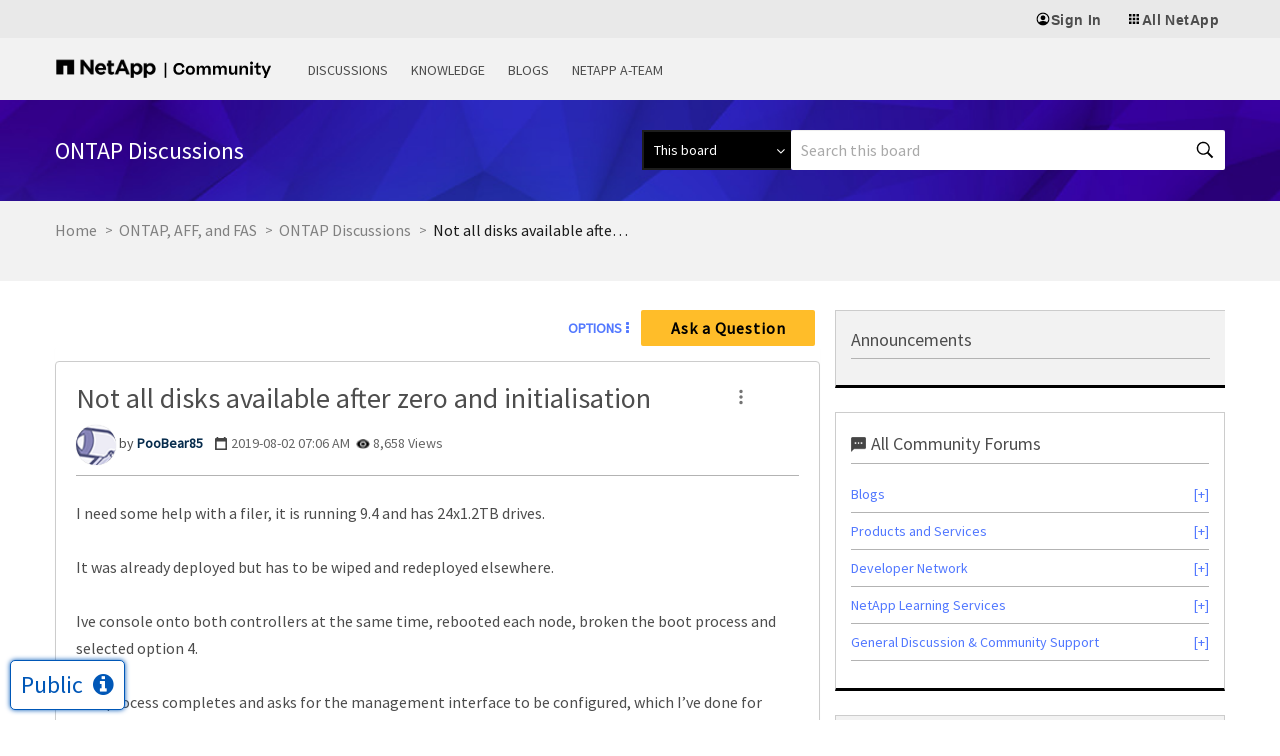

--- FILE ---
content_type: text/css
request_url: https://transcend-cdn.com/cm/b2cde372-f099-421d-8158-13483effbe36/cm.css
body_size: 3517
content:
/** Variables to insert into the remainder of the stylesheet */
* {
  --primary-color: #000000;
  --text-color: #000000;
}

/** Buttons displayed throughout the consent UI */
.button {
  width: auto;
  box-sizing: border-box;
  cursor: pointer;
  flex-shrink: 0;
  font-family: inherit;
  border: none;
  text-align: center;
  position: relative;
  box-shadow: none;
  border-radius: 0;
  border: 2px solid #000000;
  margin: 0 0 10px 0;
  padding: 5px 12px;
  font-size: 14px;
  line-height: 1.35;
  transition: all 200ms cubic-bezier(0, 0, 0.58, 1) !important;
  background-color: #000000;
  color: #ffffff;
  font-weight: 700;
  background-image: none;
}

/** Not the last button in a list of buttons */
.button:not(:last-of-type) {
  margin-right: 10px;
}

/** On button hover */
.button:hover {
  background-color: #333333;
}

/** Inner text on button hover */
/* .button:hover span {
  color: #ffffff;
}

/** Base styles applied to button text */
.button-base-text {
  color: #ffffff;
  display: block;
  font-style: normal;
  text-align: center;
  transition: color 150ms;
}

/** Styles applied to "primary" button text */
.button-primary-text {
  font-size: 14px;
  line-height: 1.35;
  font-weight: 700;
}

/** Button focus */
button:focus {
  border: 2px solid #3399ff;
}

/** Anchor focus */
a:focus {
  outline: 2px solid #3399ff;
}

/** Modal title text styles */
.text-title {
  font-size: 18px;
  line-height: 1.5;
  font-weight: 700;
  color: #000000;
  margin: 0 0 10px 0;
  text-align: left;
}

/** Paragraph text styles */
.paragraph {
  color: #000000;
  font-size: 13px;
  line-height: 1.4;
  font-weight: 400;
  margin: 0 0 20px 0;
}

/** Paragraph spacing */
.paragraph > p {
  margin: 0 0 20px 0;
}

/** Paragraph spacing */
.paragraph > p:last-of-type {
  margin: 0 0 0 0;
}

/** Paragraph spacing */
.paragraph[role="status"] {
  margin: 10px 0;
}

/** Paragraph spacing */
.paragraph[aria-hidden="true"] {
  display: none;
  margin: 0;
  padding: 0;
}

/** Styles applied to the main contents of the consent modal (does not include footer) */
.column-content {
  margin: 0 auto;
  display: flex;
  flex-direction: column;
  justify-content: start;
  align-items: start;
  animation: fadeIn 150ms;
}

/** Column content override */
.column-content[role="group"] {
  flex-direction: row;
  flex-wrap: wrap;
}

/** Title spacing override */
.text-title + .column-content > .button:first-of-type {
  margin-top: 0;
}

/** Styles applied to `CompleteOptions` view state body  */
.complete-options-form {
  height: 100%;
  display: flex;
  flex-direction: column;
  width: 100%;
  margin: 0 auto 2px 0;
  justify-content: start;
  align-items: start;
}

/** Container for rendering checkbox toggles */
.toggles-container {
  height: 100%;
  display: flex;
  flex-direction: column;
  align-content: start;
  flex-wrap: wrap;
  width: 100%;
  justify-content: start;
}

/** Checkbox container spacing styles */
.complete-options-container > fieldset {
  border: none;
  margin: 0;
  padding: 0;
}

/** Style applied to each label text for each checkbox toggle and switch */
.toggle-label {
  position: relative;
  margin: 0 10px 15px 4px;
  font-size: 12px;
  font-weight: 500;
  height: auto;
  vertical-align: baseline;
  color: #000000;
  text-shadow: none;
  padding-left: 25px;
  word-wrap: break-word;
}

/** Style applied to the checkbox toggle box */
.toggle-label input:focus + span {
  outline: 2px solid #3399ff;
  outline-offset: 1px;
}

/** Style applied to create custom checkmark ::after */
.toggle-checkmark::after {
  opacity: 0;
  transform-origin: bottom center;
  transform: rotate(45deg) scale(0);
  content: "";
  position: absolute;
  left: 1px;
  top: 0;
  width: 3px;
  height: 8px;
  border: solid #ffffff;
  border-width: 0px 2px 2px 0px;
  transition: all 150ms cubic-bezier(0.41, 0.94, 0.71, 1.41), opacity 150ms ease;
}

/** Do not sell switch interface */
/* .margin-tops > * {
  margin-top: 2em;
}

/** Styles applied to the language button */
.language-button {
  background: unset;
  border: unset;
  width: unset;
  padding: unset;
  margin: unset;
  width: 17px;
  height: 17px;
  overflow: hidden;
  cursor: pointer;
}

/** Styles to apply when language svg select button is hovered on */
.language-button-inactive svg {
  fill: #000000;
  transition: fill 150ms;
}

/** Outer styles wrapped around entire bottom menu */
.footer-container {
  margin-top: 10px;
  display: flex;
  flex-direction: row;
  justify-content: space-between;
}

/** Styles applied to bottom menu */
.bottom-menu-container {
  width: calc(100% - 40px);
  height: 100%;
  display: flex;
  flex-direction: row;
  justify-content: start;
  align-items: start;
  margin: 0;
}

/** Styles applied to each item of bottom menu */
.bottom-menu-item-container:not(:last-of-type) {
  margin-right: 30px;
}

/** Menu item styles for the BottomMenu */
.bottom-menu-item {
  background: unset;
  border: unset;
  width: unset;
  padding: unset;
  margin: unset;
  margin: 0 auto;
  display: block;
  min-width: fit-content;
  width: auto;
  text-align: center;
  line-height: 1.5em;
  font-family: inherit;
  font-size: 10px;
  font-weight: 500;
  color: #000000;
  transition: text-decoration 150ms;
  text-decoration: underline;
  text-decoration-color: rgba(1, 1, 1, 0);
  text-decoration-thickness: 1px;
  text-underline-offset: 2px;
}

/** Styles for the collapsed square logo path */
.collapsed-square-logo-svg path {
  fill: #000000;
  transition: fill 150ms;
}

/** Styles applied to consent icon paragraph text */
.collapsed-container p {
  font-size: 12px;
  font-weight: 500;
  white-space: nowrap;
  color: #000000;
  opacity: 0;
  transition: opacity 150ms ease-in 500ms;
}

/** Container that is wrapped around the modal */
.modal-container {
  position: fixed;
  bottom: 10px;
  left: 5px;
  right: 5px;
  margin: 0 auto;
  width: calc(100% - 10px);
  box-sizing: border-box;
  border-radius: 0;
  border: none;
  background-color: rgba(255, 255, 255, 1);
  overflow: hidden;
  padding: 20px;
  font-family: -apple-system, BlinkMacSystemFont, avenir next, avenir,
  helvetica neue, helvetica, "sans-serif";
  box-shadow: 0px 0px 8px 0px #00000026;
  animation: fadeIn 150ms;
  max-height: 90%;
  transition: width 150ms, height 150ms;
}

/** Inner contents wrapper for modal content */
.modal-container-inner {
  height: 100%;
  width: 100%;
}

/** Styles for button of X marker in top right corner */
.do-not-sell-explainer-close {
  --squareDimension: 25px;
  padding: 4px;
  position: absolute;
  top: 10px;
  right: 10px;
  border: none;
  cursor: pointer;
  background-color: #ffffff;
  border-radius: 5px;
  height: var(--squareDimension);
  width: var(--squareDimension);
  display: flex;
  align-items: center;
  justify-content: center;
  transition: background-color 150ms;
}

/** Outline for do not sell explainer */
.do-not-sell-explainer-interface {
  margin-top: 20px;
}

/** Styles for button of X marker in top right corner */
.accept-all-reject-all-toggle-close {
  --squareDimension: 25px;
  padding: 4px;
  position: absolute;
  top: 10px;
  right: 10px;
  border: none;
  cursor: pointer;
  background-color: #ffffff;
  border-radius: 5px;
  height: var(--squareDimension);
  width: var(--squareDimension);
  display: flex;
  align-items: center;
  justify-content: center;
  transition: background-color 150ms;
}

/** Styles for button of X marker in top right corner */
.privacy-policy-notice-with-close-button-close {
  --squareDimension: 25px;
  padding: 4px;
  position: absolute;
  top: 10px;
  right: 10px;
  border: none;
  cursor: pointer;
  background-color: #ffffff;
  border-radius: 5px;
  height: var(--squareDimension);
  width: var(--squareDimension);
  display: flex;
  align-items: center;
  justify-content: center;
  transition: background-color 150ms;
}

/** Styles for button of X marker in top right corner */
.complete-options-toggle-close {
  --squareDimension: 25px;
  padding: 4px;
  position: absolute;
  top: 10px;
  right: 10px;
  border: none;
  cursor: pointer;
  background-color: #ffffff;
  border-radius: 5px;
  height: var(--squareDimension);
  width: var(--squareDimension);
  display: flex;
  align-items: center;
  justify-content: center;
  transition: background-color 150ms;
}

/** Outline for do not sell explainer */
.complete-options-toggle-interface {
  margin-top: 1em;
}

/** Styles to inline the toggle label and description */
.complete-options-toggle-interface > span {
  display: flex;
  flex-direction: row;
  margin-top: 1rem;
}

/** Specific nested paragraphs spacing */
.complete-options-toggle-interface > span .paragraph {
  margin-top: 14px;
  margin-bottom: 0;
}

/** Styles to inline the toggle label and description */
.complete-options-toggle-interface .switch.label {
  margin-top: 1em;
  margin-right: 8px;
}

/** Styles for complete options toggle description */
/* .complete-options-toggle-description {
  padding-bottom: 2em;
}

/** GPC paragraph text */
.gpc-setting p {
  margin: 0 0 0 6px;
  font-size: 14px;
  color: #000000;
}

/** The label that wraps the switch */
.switch.label {
  display: flex;
  align-items: center;
  font-weight: 500;
  font-size: 14px;
  height: 20px;
  vertical-align: baseline;
  text-shadow: none;
  white-space: nowrap;
  padding: 2px;
}

/** When switch background is checked */
.switch.switch-checkbox:checked + .switch.switch-background {
  background-color: #0054d7;
}

/** When switch is focused */
.switch.switch-checkbox:focus + .switch.switch-background .switch.switch-button {
  outline: 2px solid #3399ff;
  outline-offset: 1px;
  outline-width: 2px;
}

/** Container around the Transcend logo in the bottom left hand side of the modal */
.transcend-logo-container {
  display: none;
  width: 17px;
  height: 17px;
  overflow: hidden;
  position: absolute;
  bottom: 0;
  left: 0;
}

/** Styles applied to the Transcend svg logo path in the bottom left hand side of the modal */
.transcend-logo-svg path {
  fill: #000000;
  transition: fill 150ms;
}

/** The wrapper around the entire collapsed hovering consent icon */
.collapsed-container {
  position: fixed;
  bottom: 100px;
  right: 5px;
  width: 32px;
  height: 32px;
  box-sizing: border-box;
  border: none;
  border-radius: 16px;
  background-color: rgba(255, 255, 255, 0.95);
  overflow: hidden;
  cursor: pointer;
  padding: 0;
  display: flex;
  flex-direction: row;
  align-items: center;
  justify-content: flex-start;
  font-family: -apple-system, BlinkMacSystemFont, avenir next, avenir,
  helvetica neue, helvetica, "sans-serif";
  box-shadow: 0px 1px 5px 1px rgba(0, 0, 0, 0.1);
  backdrop-filter: blur(4px) saturate(5);
  transition: width 150ms ease-in 500ms, background-color 150ms ease-in-out,
  box-shadow 150ms ease-in-out;
}

/** Styles for button of X marker in top right corner on hover */
.do-not-sell-explainer-close:hover,
.do-not-sell-explainer-close:focus {
  background-color: #e2e2e2;
}

/** Styles for button of X marker in top right corner on hover */
.accept-all-reject-all-toggle-close:hover,
.accept-all-reject-all-toggle-close:focus {
  background-color: #e2e2e2;
}

/** Styles for button of X marker in top right corner on hover */
.privacy-policy-notice-with-close-button-close:hover,
.privacy-policy-notice-with-close-button-close:focus {
  background-color: #e2e2e2;
}

/** Styles for button of X marker in top right corner on hover */
.complete-options-toggle-close:hover,
.complete-options-toggle-close:focus {
  background-color: #e2e2e2;
}

/** Button for switch */
.switch.switch-background .switch.switch-button {
  content: "";
  position: absolute;
  top: var(--switchGutter);
  left: var(--switchGutter);
  width: var(--switchButtonDiameter);
  height: var(--switchButtonDiameter);
  border-radius: var(--switchButtonDiameter);
  transition: 150ms;
  background: #fff;
}

/** Styles applied around the language container */
.language-options-container {
  width: 100%;
  height: 100%;
  animation: fadeIn 200ms ease-in;
  display: flex;
  flex-direction: row;
  flex-wrap: wrap;
  align-items: center;
  margin: 0 auto;
}

/** Styles applied around each language selection */
.language-item-container {
  padding: 12px;
}

/** Styles applied to "secondary" button text */
.button-secondary-text {
  font-size: 9px;
  font-weight: 400;
}

/** Screen reader styles */
.screen-reader {
  border: 0;
  clip: rect(0 0 0 0);
  height: 1px;
  margin: -1px;
  overflow: hidden;
  padding: 0;
  position: absolute;
  white-space: nowrap;
  width: 1px;
}

/** Container around `CompleteOptions` view state */
.complete-options-container {
  height: inherit;
  animation: fadeIn 200ms ease-in;
}

/** Style applied to create custom checkmark */
.toggle-checkmark {
  display: inline-block;
  width: 16px;
  height: 16px;
  box-sizing: border-box;
  border-radius: 4px;
  margin-right: 5px;
  background: rgba(255, 255, 255, 0.9);
  border: 1px solid #d8d8d8;
  position: absolute;
  top: 0;
  left: 0;
  transition: all 150ms ease, background 300ms ease;
  cursor: pointer;
}

/** Style applied to checkbox input */
.toggle-input {
  position: absolute;
  margin: 0;
  top: 0;
  left: 0;
  width: 100%;
  height: 100%;
  opacity: 0;
  cursor: pointer;
}

/** Style applied to checkbox input when disabled */
.toggle-input:disabled {
  cursor: not-allowed;
}

/** Style applied to checkbox input span when checked */
.toggle-input:checked + span {
  background: var(--primary-color);
  border-color: transparent;
}

/** Style applied to checkbox input when checked and hovering */
.toggle-input:checked + span,
.toggle-input:hover + span {
  filter: brightness(0.9);
}

/** Style applied to checkbox input when checked and after */
.toggle-input:checked + span::after {
  opacity: 1;
  transform: rotate(45deg) scale(1);
}

/** Style applied to toggle input when focused */
.toggle-input:hover:enabled + span,
.toggle-input:focus-visible + span {
  border-color: var(--primary-color);
}

/** Style applied to checkbox input span when disabled */
.toggle-input:disabled + span {
  background-color: #ececec;
  cursor: not-allowed;
}

/** Style applied to checkbox input span when disabled and hover */
.toggle-input:disabled + span,
.toggle-input:hover + span {
  filter: none;
  border-color: transparent;
}

/** Style applied to checkbox input span when disabled */
.toggle-input:disabled + span::after {
  border-color: #d8d8d8;
}

/** Button row styles for AcceptOrRejectAll view state */
.accept-or-reject-all-button-row {
  display: flex;
  flex-direction: column;
  width: 100%;
}

/** Styles to apply when actively labeled */
.language-button-active svg {
  fill: var(--primary-color);
  transition: fill 150ms;
}

/** Styles to apply when language svg select button is hovered on */
.language-button svg:hover {
  fill: var(--primary-color);
}

/** Styles to apply when language svg select button is active */
.language-button svg:active {
  fill: var(--primary-color);
}

/** Styles applied to each item of bottom menu */
.bottom-menu-item-container {
  width: auto;
}

/** Hover state for items in the bottom menu */
.bottom-menu-item:hover {
  cursor: pointer;
  text-decoration: underline;
  text-decoration-color: rgba(1, 1, 1, 1);
  text-decoration-thickness: 1px;
  text-underline-offset: 2px;
}

/** Styles for the collapsed square logo  */
.collapsed-square-logo-svg {
  width: 20px;
  height: 20px;
  padding: 6px;
  flex-shrink: 0;
}

/** Styles applied to consent icon when actively selected */
.collapsed-container:active {
  background-color: rgba(255, 255, 255, 0.85);
  box-shadow: 0px 0.5px 5px 1.5px rgba(0, 0, 0, 0.12);
}

/** Styles applied to consent icon on hover */
.collapsed-container:hover {
  width: 132px;
  transition-delay: 0ms;
}

/** Styles applied to consent icon SVG contents */
.collapsed-container:hover path {
  fill: var(--primary-color);
}

/** Styles applied to consent icon paragraph text on hover */
.collapsed-container:hover p {
  opacity: 1;
  transition-delay: 0ms;
}

/** Styles that wrap the text container of the modal content. Excludes footer */
.inner-container {
  overflow-y: auto;
}

/** Animation for fading in, used throughout the stylesheet */
@keyframes fadeIn {
  0% {
  opacity: 0;
  }
  100% {
  opacity: 1;
  }
}

/** GPC outer styles */
.gpc-setting {
  display: flex;
  align-items: center;
}

/** GPC svg styles */
.gpc-setting svg {
  flex-shrink: 0;
}

/** Styles for the switch */
.switch {
  --switchHeight: 20px;
  --switchGutter: 2px;
  --switchButtonDiameter: calc(var(--switchHeight) - var(--switchGutter) * 2);
}

/** Switch label */
.switch.switch-background {
  display: flex;
  align-items: center;
  justify-content: space-between;
  margin-right: 0.8em;
  cursor: pointer;
  width: calc(var(--switchHeight) * 2 - 2px);
  height: var(--switchHeight);
  background: #7e8793;
  border-radius: var(--switchHeight);
  position: relative;
  transition: background-color 150ms;
}

/** Disabled switch */
.switch.switch-disabled {
  opacity: 0.6;
}

/** When switch is checked */
.switch.switch-checkbox:checked + .switch.switch-background .switch.switch-button {
  left: calc(100% - var(--switchGutter));
  transform: translateX(-100%);
}

/** Switch button when active */
.switch.switch-background:active .switch.switch-button {
  width: calc(var(--switchButtonDiameter) * 1.2);
}

/** Styles applied to the Transcend svg logo in the bottom left hand side of the modal */
.transcend-logo-svg {
  width: 64px;
  height: 17px;
}

/** Styles applied to the Transcend svg wordmark in the bottom left hand side of the modal */
.transcend-logo-svg .transcend-wordmark {
  fill-opacity: 0;
  transition: fill 150ms, fill-opacity 150ms;
}

/** At least tablet */
@media (min-width: 640px) {
  .bottom-menu-item {
    font-size: 12px;
  }
  .modal-container {
    bottom: 5px;
    max-width: 630px;
    bottom: 22px;
  }
  .transcend-logo-container {
    width: 64px;
  }
  .language-options-container {
    justify-content: space-evenly;
  }
  .language-item-container {
    flex-basis: 15%;
  }
  .transcend-logo-svg:hover path,
  .transcend-logo-container:focus path {
    fill: var(--primary-color);
  }
  .accept-or-reject-all-button-row {
    flex-direction: row;
  }
  .transcend-logo-svg:hover .transcend-wordmark,
  .transcend-logo-container:focus .transcend-wordmark {
    fill-opacity: 1;
  }
  
}


--- FILE ---
content_type: application/x-javascript;charset=utf-8
request_url: https://sometrics.netapp.com/id?d_visid_ver=5.5.0&d_fieldgroup=A&mcorgid=1D6F34B852784AA40A490D44%40AdobeOrg&mid=70248229227315608717537783954094668276&ts=1766736284226
body_size: -43
content:
{"mid":"70248229227315608717537783954094668276"}

--- FILE ---
content_type: image/svg+xml
request_url: https://community.netapp.com/html/@9A2AEE2B39484685CC14F4879CC141DB/assets/netapp-community-logo.svg
body_size: 6019
content:
<?xml version="1.0" encoding="UTF-8"?>
<svg width="273px" height="29px" viewBox="0 0 273 29" version="1.1" xmlns="http://www.w3.org/2000/svg" xmlns:xlink="http://www.w3.org/1999/xlink">
    <title>netapp-community-logo</title>
    <g id="Pages" stroke="none" stroke-width="1" fill="none" fill-rule="evenodd">
        <g id="third-party-nav-footers" transform="translate(-59.000000, -889.000000)">
            <g id="netapp-community-logo" transform="translate(59.000000, 889.000000)">
                <image id="na_logo_hrz_1c-blk_rgb_lrg2-copy-4" x="0" y="2" width="128" height="23" xlink:href="[data-uri]"></image>
                <path d="M156.12,21.2 C160.34,21.2 162.46,18.72 163.12,15.28 L160.1,14.72 C159.82,16.84 158.72,18.52 156.12,18.52 C153.18,18.52 151.96,16.5 151.96,13.7 C151.96,10.9 153.48,8.9 156.18,8.9 C158.58,8.9 159.66,10.3 160.04,12.32 L163.02,11.48 C162.28,8.3 160.02,6.2 156.2,6.2 C151.56,6.2 148.94,9.62 148.94,13.7 C148.94,17.78 151,21.2 156.12,21.2 Z M170.34,21.2 C173.94,21.2 176.16,18.68 176.16,15.4 C176.16,12.12 174.08,9.58 170.34,9.58 C166.7,9.58 164.52,12.06 164.52,15.4 C164.52,18.78 166.6,21.2 170.34,21.2 Z M170.34,18.74 C168.26,18.74 167.5,17.4 167.5,15.4 C167.5,13.42 168.36,12 170.34,12 C172.38,12 173.18,13.38 173.18,15.4 C173.18,17.38 172.38,18.74 170.34,18.74 Z M181.36,21 L181.36,15.34 C181.36,13.28 181.98,12.02 183.6,12.02 C185.26,12.02 185.74,13.04 185.74,14.84 L185.74,21 L188.66,21 L188.66,15.34 C188.66,13.28 189.28,12.02 190.9,12.02 C192.56,12.02 193.04,13.04 193.04,14.84 L193.04,21 L195.96,21 L195.96,14.02 C195.96,11.34 194.54,9.58 192.14,9.58 C190.44,9.58 189.16,10.46 188.4,12.16 C187.9,10.56 186.68,9.58 184.9,9.58 C183.22,9.58 182.04,10.42 181.34,12.18 L181.34,9.8 L178.44,9.8 L178.44,21 L181.36,21 Z M201.68,21 L201.68,15.34 C201.68,13.28 202.3,12.02 203.92,12.02 C205.58,12.02 206.06,13.04 206.06,14.84 L206.06,21 L208.98,21 L208.98,15.34 C208.98,13.28 209.6,12.02 211.22,12.02 C212.88,12.02 213.36,13.04 213.36,14.84 L213.36,21 L216.28,21 L216.28,14.02 C216.28,11.34 214.86,9.58 212.46,9.58 C210.76,9.58 209.48,10.46 208.72,12.16 C208.22,10.56 207,9.58 205.22,9.58 C203.54,9.58 202.36,10.42 201.66,12.18 L201.66,9.8 L198.76,9.8 L198.76,21 L201.68,21 Z M222.9,21.22 C224.52,21.22 225.84,20.3 226.6,18.48 L226.6,21 L229.5,21 L229.5,9.8 L226.58,9.8 L226.58,15.36 C226.58,17.36 225.74,18.78 224.16,18.78 C222.48,18.78 221.86,17.76 221.86,15.96 L221.86,9.8 L218.94,9.8 L218.94,16.78 C218.94,19.46 220.3,21.22 222.9,21.22 Z M235.3,21 L235.3,15.34 C235.3,13.28 236.16,12.02 237.8,12.02 C239.52,12.02 240.22,13.04 240.22,14.84 L240.22,21 L243.14,21 L243.14,14.02 C243.14,11.34 241.56,9.58 239.1,9.58 C237.38,9.58 236.04,10.44 235.28,12.24 L235.28,9.8 L232.38,9.8 L232.38,21 L235.3,21 Z M247.52,8.14 C248.66,8.14 249.34,7.4 249.34,6.34 C249.34,5.24 248.66,4.48 247.52,4.48 C246.32,4.48 245.68,5.24 245.68,6.34 C245.68,7.4 246.32,8.14 247.52,8.14 Z M248.92,21 L248.92,9.8 L245.98,9.8 L245.98,21 L248.92,21 Z M256.94,21.2 C257.88,21.2 258.52,21.02 259.14,20.68 L259.14,18.36 C258.58,18.6 258.24,18.72 257.66,18.72 C256.62,18.72 256.06,18.18 256.06,16.96 L256.06,12.2 L259.14,12.2 L259.14,9.8 L256.06,9.8 L256.06,5.44 L253.36,7.04 L253.36,9.8 L250.78,9.8 L250.78,12.2 L253.32,12.2 L253.32,17.3 C253.32,19.84 254.36,21.2 256.94,21.2 Z M265.68,25.32 L272.12,9.8 L269.18,9.8 L266.48,16.74 L266.1,17.92 L265.74,16.74 L262.92,9.8 L259.92,9.8 L264.58,20.88 L262.64,25.32 L265.68,25.32 Z" id="Community" fill="#000000" fill-rule="nonzero"></path>
                <rect id="Rectangle" fill="#000000" x="138" y="6" width="2" height="19"></rect>
            </g>
        </g>
    </g>
</svg>

--- FILE ---
content_type: image/svg+xml
request_url: https://community.netapp.com/html/@63EE91BF83DBB557109D1DA56D6C14C7/rank_icons/A-Team-Icon.svg
body_size: 62
content:
<svg id="Layer_1" data-name="Layer 1" xmlns="http://www.w3.org/2000/svg" viewBox="0 0 183.4 158.83"><defs><style>.cls-1{fill:#111921;}</style></defs><polygon class="cls-1" points="183.4 158.83 62.17 158.83 91.68 107.69 104.52 129.66 125.97 129.66 91.68 70.52 40.72 158.83 0 158.83 91.68 0 183.4 158.83"/></svg>

--- FILE ---
content_type: text/javascript
request_url: https://community.netapp.com/html/@8C68A935E4CC604FC75DA3276E493E0A/assets/jquery.sliderCarousel.min.js
body_size: 3356
content:
(function() {
    (function(e, t, n) {
        var r, i, s;
        s = "slidesjs";
        i = {
            width: 940,
            height: 528,
            start: 1,
            navigation: {
                active: !0,
                effect: "slide"
            },
            pagination: {
                active: !0,
                effect: "slide"
            },
            play: {
                active: !1,
                effect: "slide",
                interval: 5e3,
                auto: !1,
                swap: !0,
                pauseOnHover: !1,
                restartDelay: 2500
            },
            effect: {
                slide: {
                    speed: 500
                },
                fade: {
                    speed: 300,
                    crossfade: !0
                }
            },
            callback: {
                loaded: function() {},
                start: function() {},
                complete: function() {}
            }
        };
        r = function() {
            function t(t, n) {
                this.element = t;
                this.options = e.extend(!0, {}, i, n);
                this._defaults = i;
                this._name = s;
                this.init()
            }
            return t
        }();
        r.prototype.init = function() {
            var n, r, i, s, o, u, a = this;
            n = e(this.element);
            this.data = e.data(this);
            e.data(this, "animating", !1);
            e.data(this, "total", n.children().not(".slidesjs-navigation", n).length);
            e.data(this, "current", this.options.start - 1);
            e.data(this, "vendorPrefix", this._getVendorPrefix());
            if (typeof TouchEvent != "undefined") {
                e.data(this, "touch", !0);
                this.options.effect.slide.speed = this.options.effect.slide.speed / 2
            }
            n.css({
                overflow: "hidden"
            });
            n.slidesContainer = n.children().not(".slidesjs-navigation", n).wrapAll("<div class='slidesjs-container'>", n).parent().css({
                overflow: "hidden",
                position: "relative"
            });
            e(".slidesjs-container", n).wrapInner("<div class='slidesjs-control'>", n).children();
            e(".slidesjs-control", n).css({
                position: "relative",
                left: 0
            });
            e(".slidesjs-control", n).children().addClass("slidesjs-slide").css({
                position: "absolute",
                top: 0,
                left: 0,
                width: "100%",
                zIndex: 0,
                display: "none",
                webkitBackfaceVisibility: "hidden"
            });
            e.each(e(".slidesjs-control", n).children(), function(t) {
                var n;
                n = e(this);
                return n.attr("slidesjs-index", t)
            });
            if (this.data.touch) {
                e(".slidesjs-control", n).on("touchstart", function(e) {
                    return a._touchstart(e)
                });
                e(".slidesjs-control", n).on("touchmove", function(e) {
                    return a._touchmove(e)
                });
                e(".slidesjs-control", n).on("touchend", function(e) {
                    return a._touchend(e)
                })
            }
            n.fadeIn(0);
            this.update();
            this.data.touch && this._setuptouch();
            e(".slidesjs-control", n).children(":eq(" + this.data.current + ")").eq(0).fadeIn(0, function() {
                return e(this).css({
                    zIndex: 10
                })
            });
            if (this.options.navigation.active) {
                o = e("<a>", {
                    "class": "slidesjs-previous slidesjs-navigation",
                    href: "#",
                    title: "Previous",
                    text: "Previous"
                }).appendTo(n);
                r = e("<a>", {
                    "class": "slidesjs-next slidesjs-navigation",
                    href: "#",
                    title: "Next",
                    text: "Next"
                }).appendTo(n)
            }
            e(".slidesjs-next", n).click(function(e) {
                e.preventDefault();
                a.stop(!0);
                return a.next(a.options.navigation.effect)
            });
            e(".slidesjs-previous", n).click(function(e) {
                e.preventDefault();
                a.stop(!0);
                return a.previous(a.options.navigation.effect)
            });
            if (this.options.play.active) {
                s = e("<a>", {
                    "class": "slidesjs-play slidesjs-navigation",
                    href: "#",
                    title: "Play",
                    text: "Play"
                }).appendTo(n);
                u = e("<a>", {
                    "class": "slidesjs-stop slidesjs-navigation",
                    href: "#",
                    title: "Stop",
                    text: "Stop"
                }).appendTo(n);
                s.click(function(e) {
                    e.preventDefault();
                    return a.play(!0)
                });
                u.click(function(e) {
                    e.preventDefault();
                    return a.stop(!0)
                });
                this.options.play.swap && u.css({
                    display: "none"
                })
            }
            if (this.options.pagination.active) {
                i = e("<div>", {
                    "class": "slidesjs-pagination"
                }).appendTo(n);
                e.each(new Array(this.data.total), function(t) {
                    var n, r;
                    n = e("<span>", {
                        "class": "slidesjs-pagination-item"
                    }).appendTo(i);
                    r = e("<button>", {                        
                        "data-slidesjs-item": t,
						"aria-posinset": t + 1,
						"title":"slide "+(t + 1),						
						"aria-label":"View Slide "+(t + 1),						
                        html: t + 1
                    }).appendTo(n);
                    return r.click(function(t) {
                        t.preventDefault();
                        a.stop(!0);
                        return a.goto(e(t.currentTarget).attr("data-slidesjs-item") * 1 + 1)
                    })
                })
            }
            e(t).bind("resize", function() {
                return a.update()
            });
            this._setActive();
            this.options.play.auto && this.play();
            return this.options.callback.loaded(this.options.start)
        };
        r.prototype._setActive = function(t) {
            var n, r;
            n = e(this.element);
            this.data = e.data(this);
            r = t > -1 ? t : this.data.current;
            e(".active", n).removeClass("active").attr("tabindex", "-1").attr("aria-selected", "false");
            return e(".slidesjs-pagination span:eq(" + r + ") button", n).addClass("active").attr("aria-selected", "true").attr("tabindex", "0")
        };
        r.prototype.update = function() {
            var t, n, r;
            t = e(this.element);
            this.data = e.data(this);
            e(".slidesjs-control", t).children(":not(:eq(" + this.data.current + "))").css({
                display: "none",
                left: 0,
                zIndex: 0
            });
            r = t.width();
            n = this.options.height / this.options.width * r;
            this.options.width = r;
            this.options.height = n;
            return e(".slidesjs-control, .slidesjs-container", t).css({
                width: r,
                height: n
            })
        };
        r.prototype.next = function(t) {
            var n;
            n = e(this.element);
            this.data = e.data(this);
            e.data(this, "direction", "next");
            t === void 0 && (t = this.options.navigation.effect);
            return t === "fade" ? this._fade() : this._slide()
        };
        r.prototype.previous = function(t) {
            var n;
            n = e(this.element);
            this.data = e.data(this);
            e.data(this, "direction", "previous");
            t === void 0 && (t = this.options.navigation.effect);
            return t === "fade" ? this._fade() : this._slide()
        };
        r.prototype.goto = function(t) {
            var n, r;
            n = e(this.element);
            this.data = e.data(this);
            r === void 0 && (r = this.options.pagination.effect);
            t > this.data.total ? t = this.data.total : t < 1 && (t = 1);
            if (typeof t == "number") return r === "fade" ? this._fade(t) : this._slide(t);
            if (typeof t == "string") {
                if (t === "first") return r === "fade" ? this._fade(0) : this._slide(0);
                if (t === "last") return r === "fade" ? this._fade(this.data.total) : this._slide(this.data.total)
            }
        };
        r.prototype._setuptouch = function() {
            var t, n, r, i;
            t = e(this.element);
            this.data = e.data(this);
            i = e(".slidesjs-control", t);
            n = this.data.current + 1;
            r = this.data.current - 1;
            r < 0 && (r = this.data.total - 1);
            n > this.data.total - 1 && (n = 0);
            i.children(":eq(" + n + ")").css({
                display: "block",
                left: this.options.width
            });
            return i.children(":eq(" + r + ")").css({
                display: "block",
                left: -this.options.width
            })
        };
        r.prototype._touchstart = function(t) {
            var n, r;
            n = e(this.element);
            this.data = e.data(this);
            r = t.originalEvent.touches[0];
            this._setuptouch();
            e.data(this, "touchtimer", Number(new Date));
            e.data(this, "touchstartx", r.pageX);
            e.data(this, "touchstarty", r.pageY);
            return t.stopPropagation()
        };
        r.prototype._touchend = function(t) {
            var n, r, i, s, o, u, a, f = this;
            n = e(this.element);
            this.data = e.data(this);
            u = t.originalEvent.touches[0];
            s = e(".slidesjs-control", n);
            if (s.position().left > this.options.width * .5 || s.position().left > this.options.width * .1 && Number(new Date) - this.data.touchtimer < 250) {
                e.data(this, "direction", "previous");
                this._slide()
            } else if (s.position().left < -(this.options.width * .5) || s.position().left < -(this.options.width * .1) && Number(new Date) - this.data.touchtimer < 250) {
                e.data(this, "direction", "next");
                this._slide()
            } else {
                i = this.data.vendorPrefix;
                a = i + "Transform";
                r = i + "TransitionDuration";
                o = i + "TransitionTimingFunction";
                s[0].style[a] = "translateX(0px)";
                s[0].style[r] = this.options.effect.slide.speed * .85 + "ms"
            }
            s.on("transitionend webkitTransitionEnd oTransitionEnd otransitionend MSTransitionEnd", function() {
                i = f.data.vendorPrefix;
                a = i + "Transform";
                r = i + "TransitionDuration";
                o = i + "TransitionTimingFunction";
                s[0].style[a] = "";
                s[0].style[r] = "";
                return s[0].style[o] = ""
            });
            return t.stopPropagation()
        };
        r.prototype._touchmove = function(t) {
            var n, r, i, s, o;
            n = e(this.element);
            this.data = e.data(this);
            s = t.originalEvent.touches[0];
            r = this.data.vendorPrefix;
            i = e(".slidesjs-control", n);
            o = r + "Transform";
            e.data(this, "scrolling", Math.abs(s.pageX - this.data.touchstartx) < Math.abs(s.pageY - this.data.touchstarty));
            if (!this.data.animating && !this.data.scrolling) {
                t.preventDefault();
                this._setuptouch();
                i[0].style[o] = "translateX(" + (s.pageX - this.data.touchstartx) + "px)"
            }
            return t.stopPropagation()
        };
        r.prototype.play = function(t) {
            var n, r, i, s = this;
            n = e(this.element);
            this.data = e.data(this);
            if (!this.data.playInterval) {
                if (t) {
                    r = this.data.current;
                    this.data.direction = "next";
                    this.options.play.effect === "fade" ? this._fade() : this._slide()
                }
                e.data(this, "playInterval", setInterval(function() {
                    r = s.data.current;
                    s.data.direction = "next";
                    return s.options.play.effect === "fade" ? s._fade() : s._slide()
                }, this.options.play.interval));
                i = e(".slidesjs-container", n);
                if (this.options.play.pauseOnHover) {
                    i.unbind();
                    i.bind("mouseenter", function() {
                        return s.stop()
                    });
                    i.bind("mouseleave", function() {
                        return s.options.play.restartDelay ? e.data(s, "restartDelay", setTimeout(function() {
                            return s.play(!0)
                        }, s.options.play.restartDelay)) : s.play()
                    })
                }
                e.data(this, "playing", !0);
                e(".slidesjs-play", n).addClass("slidesjs-playing");
                if (this.options.play.swap) {
                    e(".slidesjs-play", n).hide();
                    return e(".slidesjs-stop", n).show()
                }
            }
        };
        r.prototype.stop = function(t) {
            var n;
            n = e(this.element);
            this.data = e.data(this);
            clearInterval(this.data.playInterval);
            this.options.play.pauseOnHover && t && e(".slidesjs-container", n).unbind();
            e.data(this, "playInterval", null);
            e.data(this, "playing", !1);
            e(".slidesjs-play", n).removeClass("slidesjs-playing");
            if (this.options.play.swap) {
                e(".slidesjs-stop", n).hide();
                return e(".slidesjs-play", n).show()
            }
        };
        r.prototype._slide = function(t) {
            var n, r, i, s, o, u, a, f, l, c, h = this;
            n = e(this.element);
            this.data = e.data(this);
            if (!this.data.animating && t !== this.data.current + 1) {
                e.data(this, "animating", !0);
                r = this.data.current;
                if (t > -1) {
                    t -= 1;
                    c = t > r ? 1 : -1;
                    i = t > r ? -this.options.width : this.options.width;
                    o = t
                } else {
                    c = this.data.direction === "next" ? 1 : -1;
                    i = this.data.direction === "next" ? -this.options.width : this.options.width;
                    o = r + c
                }
                o === -1 && (o = this.data.total - 1);
                o === this.data.total && (o = 0);
                this._setActive(o);
                a = e(".slidesjs-control", n);
                t > -1 && a.children(":not(:eq(" + r + "))").css({
                    display: "none",
                    left: 0,
                    zIndex: 0
                });
                a.children(":eq(" + o + ")").css({
                    display: "block",
                    left: c * this.options.width,
                    zIndex: 10
                });
                a.children(":eq(" + o + ")").addClass("active");
                this.options.callback.start(r + 1);
                if (this.data.vendorPrefix) {
                    u = this.data.vendorPrefix;
                    l = u + "Transform";
                    s = u + "TransitionDuration";
                    f = u + "TransitionTimingFunction";
                    a[0].style[l] = "translateX(" + i + "px)";
                    a[0].style[s] = this.options.effect.slide.speed + "ms";
                    return a.on("transitionend webkitTransitionEnd oTransitionEnd otransitionend MSTransitionEnd", function() {
                        a[0].style[l] = "";
                        a[0].style[s] = "";
                        a.children(":eq(" + o + ")").css({
                            left: 0
                        });
                        a.children(":eq(" + r + ")").css({
                            display: "none",
                            left: 0,
                            zIndex: 0
                        });
                        e.data(h, "current", o);
                        e.data(h, "animating", !1);
                        a.unbind("transitionend webkitTransitionEnd oTransitionEnd otransitionend MSTransitionEnd");
                        a.children(":not(:eq(" + o + "))").css({
                            display: "none",
                            left: 0,
                            zIndex: 0
                        });
                        h.data.touch && h._setuptouch();
                        return h.options.callback.complete(o + 1)
                    })
                }
                return a.stop().animate({
                    left: i
                }, this.options.effect.slide.speed, function() {
                    a.css({
                        left: 0
                    });
                    a.children(":eq(" + o + ")").css({
                        left: 0
                    });
                    return a.children(":eq(" + r + ")").css({
                        display: "none",
                        left: 0,
                        zIndex: 0
                    }, e.data(h, "current", o), e.data(h, "animating", !1), h.options.callback.complete(o + 1))
                })
            }
        };
        r.prototype._fade = function(t) {
            var n, r, i, s, o, u = this;
            n = e(this.element);
            this.data = e.data(this);
            if (!this.data.animating && t !== this.data.current + 1) {
                e.data(this, "animating", !0);
                r = this.data.current;
                if (t) {
                    t -= 1;
                    o = t > r ? 1 : -1;
                    i = t
                } else {
                    o = this.data.direction === "next" ? 1 : -1;
                    i = r + o
                }
                i === -1 && (i = this.data.total - 1);
                i === this.data.total && (i = 0);
                this._setActive(i);
                s = e(".slidesjs-control", n);
                s.children(":eq(" + i + ")").css({
                    display: "none",
                    left: 0,
                    zIndex: 10
                });
                this.options.callback.start(r + 1);
                if (this.options.effect.fade.crossfade) {
                    s.children(":eq(" + this.data.current + ")").stop().fadeOut(this.options.effect.fade.speed);
                    return s.children(":eq(" + i + ")").stop().fadeIn(this.options.effect.fade.speed, function() {
                        s.children(":eq(" + i + ")").css({
                            zIndex: 0
                        });
                        e.data(u, "animating", !1);
                        e.data(u, "current", i);
                        return u.options.callback.complete(i + 1)
                    })
                }
                return s.children(":eq(" + r + ")").stop().fadeOut(this.options.effect.fade.speed, function() {
                    s.children(":eq(" + i + ")").stop().fadeIn(u.options.effect.fade.speed, function() {
                        return s.children(":eq(" + i + ")").css({
                            zIndex: 10
                        })
                    });
                    e.data(u, "animating", !1);
                    e.data(u, "current", i);
                    return u.options.callback.complete(i + 1)
                })
            }
        };
        r.prototype._getVendorPrefix = function() {
            var e, t, r, i, s;
            e = n.body || n.documentElement;
            r = e.style;
            i = "transition";
            s = ["Moz", "Webkit", "Khtml", "O", "ms"];
            i = i.charAt(0).toUpperCase() + i.substr(1);
            t = 0;
            while (t < s.length) {
                if (typeof r[s[t] + i] == "string") return s[t];
                t++
            }
            return !1
        };
        return e.fn[s] = function(t) {
            return this.each(function() {
                if (!e.data(this, "plugin_" + s)) return e.data(this, "plugin_" + s, new r(this, t))
            })
        }
    })(jQuery, window, document)
}).call(this);

--- FILE ---
content_type: image/svg+xml
request_url: https://community.netapp.com/html/assets/blog-icon-off.svg
body_size: 552
content:
<?xml version="1.0" encoding="utf-8"?>
<!-- Generator: Adobe Illustrator 21.0.0, SVG Export Plug-In . SVG Version: 6.00 Build 0)  -->
<!DOCTYPE svg PUBLIC "-//W3C//DTD SVG 1.1//EN" "http://www.w3.org/Graphics/SVG/1.1/DTD/svg11.dtd">
<svg version="1.1" id="Artwork" xmlns="http://www.w3.org/2000/svg" xmlns:xlink="http://www.w3.org/1999/xlink" x="0px" y="0px"
	 viewBox="0 0 16 16" enable-background="new 0 0 16 16" xml:space="preserve">
<g>
	<path fill="#686868" d="M11.4,4.6C11.4,4.6,11.4,4.6,11.4,4.6L11.4,4.6z"/>
	<path fill="#686868" d="M15.8,8.3C15.4,4,12,0.6,7.7,0.2C7.3,0.2,7,0.5,7,0.9l0,0.3c0,0.3,0.3,0.6,0.6,0.6c3.5,0.3,6.4,3.1,6.6,6.6
		c0,0.3,0.3,0.6,0.6,0.6h0.3C15.5,9,15.8,8.7,15.8,8.3z"/>
	<path fill="#686868" d="M7,4.1v0.4c0,0.3,0.2,0.6,0.5,0.6c1.7,0.2,3.1,1.6,3.3,3.3c0,0.3,0.3,0.5,0.6,0.5h0.4
		c0.4,0,0.7-0.3,0.6-0.7c-0.3-2.5-2.3-4.5-4.8-4.8C7.3,3.4,7,3.7,7,4.1z"/>
	<path fill="#686868" d="M8.7,11.5c0.1-0.2,0.2-0.5,0.3-0.7c0.3-0.5,1-2-0.4-3.4l0,0c0,0,0,0,0,0c0,0,0,0,0,0l0,0
		C7.2,6,5.7,6.7,5.1,7C4.9,7.1,4.7,7.2,4.5,7.3C4,7.4,3.5,7.4,3.2,7.4C3,7.4,2.9,7.6,2.9,7.8c-0.2,3.4-1.9,5.4-2.5,6
		c-0.1,0.1-0.1,0.3,0,0.4l0.1,0.1c0.1,0.1,0.3,0.1,0.4,0l3.8-3.8c0.1-0.1,0.1-0.2,0.1-0.2C4.7,10,4.8,9.7,5,9.4C5.5,9,6.2,9,6.6,9.4
		C7,9.8,7,10.5,6.6,11c-0.3,0.3-0.6,0.4-0.9,0.3c-0.1,0-0.2,0-0.2,0.1l-3.8,3.8c-0.1,0.1-0.1,0.3,0,0.4l0.1,0.1
		c0.1,0.1,0.3,0.1,0.4,0c0.6-0.6,2.6-2.4,6-2.5c0.2,0,0.4-0.2,0.4-0.4C8.6,12.5,8.6,12,8.7,11.5z"/>
</g>
</svg>


--- FILE ---
content_type: text/javascript
request_url: https://community.netapp.com/html/@DC02D95EC0ADEB124886C7BEDBAA0581/assets/n-universal-navigation.js
body_size: 255
content:
$(function () {
    let universalNavigationButtons = $('n-universal-navigation button');
    let universalNavigationDropdowns = $('n-universal-navigation button + div');
    let universalNavigationDropdownsElementNames = '.n-account-dropdown, .n-language-select, .n-all-netapp, button';

    function exitNav() {
        $(document).off('click');
        universalNavigationDropdowns.removeClass('active');
        universalNavigationButtons.removeClass('active');
    };

    universalNavigationButtons.each(function(i) {
        thisButton = $(this);
        thisButton.on('click', function (e) {
            e.preventDefault();
            let thisButton = $(this);
            let thisButtonsDropdown = $(thisButton).next();
            if (!thisButton.hasClass('active')) {
                universalNavigationButtons.removeClass('active');
                thisButton.addClass('active');
                universalNavigationDropdowns.removeClass('active');
                thisButtonsDropdown.addClass('active');
                $(document).click(function(e){
                    if ($(e.target).closest(universalNavigationDropdownsElementNames).length > 0) {
                        if (!e.target.nodeName === "A") {
                            return false;
                        }
                    } else {
                        exitNav();
                    }
                });
            } else {
                exitNav();
            }
        })
    });
});
